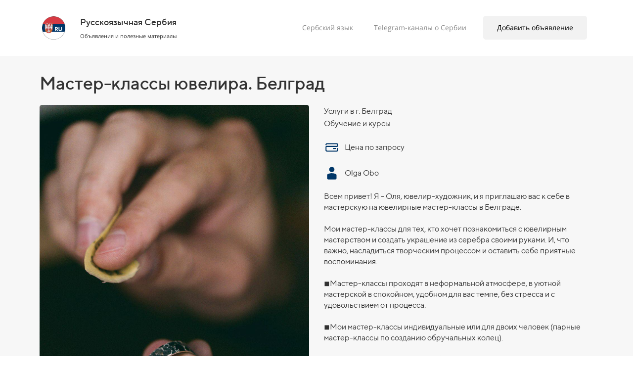

--- FILE ---
content_type: text/html; charset=UTF-8
request_url: https://serbiainrussian.info/ad?id=257
body_size: 17122
content:
<!DOCTYPE html>

<html lang="ru">

<head>

    
    <!-- PLUGINS -->
    



<script type="text/javascript">!function(){var t=document.createElement("script");t.type="text/javascript",t.async=!0,t.src="https://vk.com/js/api/openapi.js?162",t.onload=function(){VK.Retargeting.Init("VK-RTRG-1326765-3YTeH"),VK.Retargeting.Hit()},document.head.appendChild(t)}();</script>
<!-- Google Analytics --><script>
(function(i,s,o,g,r,a,m){i['GoogleAnalyticsObject']=r;i[r]=i[r]||function(){
(i[r].q=i[r].q||[]).push(arguments)},i[r].l=1*new Date();a=s.createElement(o),
m=s.getElementsByTagName(o)[0];a.async=1;a.src=g;m.parentNode.insertBefore(a,m)
})(window,document,'script','https://www.google-analytics.com/analytics.js','ga');
ga('create', 'UA-224725801-1', 'auto');
ga('send', 'pageview');
</script><!-- End Google Analytics -->



    <meta http-equiv="X-UA-Compatible" content="IE=edge">
    <meta charset="utf-8">
    <meta name="generator" content="Creatium International">

    <title>Мастер-классы ювелира. Белград</title>

    <meta name="description" content="Всем привет! Я - Оля, ювелир-художник, и я приглашаю вас к себе в мастерскую на ювелирные мастер-классы в Белграде. 
 
Мои мастер-классы для тех, кто хочет познакомиться с ювелирным мастерством и создать украшение из серебра своими руками. И, что важно, насладиться творческим процессом и оставить себе приятные воспоминания.

◾️Мастер-классы проходят в неформальной атмосфере, в уютной мастерской в спокойном, удобном для вас темпе, без стресса и с удовольствием от процесса.

◾️Мои мастер-классы индивидуальные или для двоих человек (парные мастер-классы по созданию обручальных колец).

◾️По итогу мастер-класса у вас будет готовое украшение и комплект фотографий с запечатленным процессом создания на память.

◾️Я предлагаю несколько гибких программ для мастер-классов: 

💍Простое кольцо из серебра
💍Кольцо из серебра с деталью
💍Серьги с жемчугом
💍Серьги в технике выпиловки
💍Парный мастер-класс по созданию простых обручальных колец
💍Кольцо или кулон с камнем

✉️Вышлю подробности программ, условия и стоимость вам по запросу на электронную почту.

📱Для запроса напишите мне в Instagram или в Telegram. 

🐈&zwj;⬛Ах да, у меня в мастерской живут две дружелюбных кошечки. 🖤"><meta property="og:title" content="Мастер-классы ювелира. Белград"><meta property="og:description" content="Всем привет! Я - Оля, ювелир-художник, и я приглашаю вас к себе в мастерскую на ювелирные мастер-классы в Белграде. 
 
Мои мастер-классы для тех, кто хочет познакомиться с ювелирным мастерством и создать украшение из серебра своими руками. И, что важно, насладиться творческим процессом и оставить себе приятные воспоминания.

◾️Мастер-классы проходят в неформальной атмосфере, в уютной мастерской в спокойном, удобном для вас темпе, без стресса и с удовольствием от процесса.

◾️Мои мастер-классы индивидуальные или для двоих человек (парные мастер-классы по созданию обручальных колец).

◾️По итогу мастер-класса у вас будет готовое украшение и комплект фотографий с запечатленным процессом создания на память.

◾️Я предлагаю несколько гибких программ для мастер-классов: 

💍Простое кольцо из серебра
💍Кольцо из серебра с деталью
💍Серьги с жемчугом
💍Серьги в технике выпиловки
💍Парный мастер-класс по созданию простых обручальных колец
💍Кольцо или кулон с камнем

✉️Вышлю подробности программ, условия и стоимость вам по запросу на электронную почту.

📱Для запроса напишите мне в Instagram или в Telegram. 

🐈&zwj;⬛Ах да, у меня в мастерской живут две дружелюбных кошечки. 🖤"><meta property="og:image" content="https://img2.creatium.app/d1/86/d8/a958764a7b8db1d6096afce5e4daeba3b1/photo_2023_02_07_16_34_44.jpg"><link rel="canonical" href="https://serbiainrussian.info/ad?id=257">
            <meta name="viewport" content="width=device-width, initial-scale=1.0">
    
    
    
<!--[if IE]><link rel="shortcut icon" href="https://img2.creatium.app/plp/i.1.creatium.io/c8/bd/60/c691e8e1a2ca2c02c14da2fa9a99d7bba0/32x32/sir_round.png"><![endif]-->
<link rel="apple-touch-icon-precomposed" href="https://img2.creatium.app/plp/i.1.creatium.io/c8/bd/60/c691e8e1a2ca2c02c14da2fa9a99d7bba0/180x180/sir_round.png">
<link rel="icon" href="https://img2.creatium.app/plp/i.1.creatium.io/c8/bd/60/c691e8e1a2ca2c02c14da2fa9a99d7bba0/196x196/sir_round.png">
                <script>
                window.creatium = {"creatium":true,"visit_id":null,"site_id":124317,"page_id":787674,"content_id":768489,"lang":"ru","time":1769613649,"screens":"screens-xs-md-lg","animations":[],"cookies":{"alert":0,"message":""},"integrations":[],"misc":{"cdn_host":"img2.creatium.app"},"allow_cookies":true,"site_options":{"captcha_signup":false,"captcha_orders":false,"member_allow_signup":true,"member_allow_auth":true},"member":{"id":0},"async":{"js":["\/app\/4.1\/delivery-builder?action=async&key=874e0213c959ef27482a852dbc529596","\/assets\/4.1\/vendors-async.js?v=1648646076"],"css":["\/assets\/4.1\/vendors-async.css?v=1648646076","\/assets\/4.1\/hovercss-async.css?v=1648646076"],"js_adaptive_sections":"\/app\/4.1\/delivery-builder?action=adaptive-sections&key=874e0213c959ef27482a852dbc529596"},"device":"other","mini":false,"scroll":{"snapping":false}};
                window.cr = window.creatium;
                window.plp = window.creatium;
                window.error_handler = function (e, fn_id) {
                    window.console && console.log && console.log(fn_id);
                    window['error_handler_' + fn_id] && eval(window['error_handler_' + fn_id]);
                    window.console && console.error && console.error(e.message);
                };
                    cr.api = function (v, cb) { cr.api.queue.push([v, cb]) };
    cr.api.queue = [];
    cr.layout = {"top":0,"left":0};
            </script>
    <!-- CORE -->
    <link type="text/css" rel="stylesheet" href="/assets/4.1/vendors.css?v=1648646076"><link type="text/css" rel="stylesheet" href="/assets/4.1/default.css?v=1719080307"><link type="text/css" rel="stylesheet" href="/assets/4.1/nodes.css?v=1648646076">    <script defer type="text/javascript" src="/assets/4.1/vendors.js?v=1648646076"></script><script defer type="text/javascript" src="/assets/4.1/default.js?v=1719080307"></script><script defer type="text/javascript" src="/assets/4.1/nodes.js?v=1648646076"></script><link rel="preload" href="/assets/4.1/vendors-sync.js?v=1648646076" as="script">
            <style> 
.node.css1 > .wrapper1 { background-color: white }
.node.css1  { color: #333 }
.node.css1  > .padding_top { padding-top: 10px }
.screen-xs .node.css1  > .padding_top { padding-top: 5px!important }
.node.css1  > .padding_bottom { padding-bottom: 10px }
.screen-xs .node.css1  > .padding_bottom { padding-bottom: 5px!important }
.node.css1 a { color: rgb(25, 100, 230) }
.node.css2  { color: #333; padding-top: 5px; padding-bottom: 5px; padding-left: 5px; padding-right: 5px }
.node.css2 a { color: rgb(25, 100, 230) }
.node.css3  { color: #333; padding-top: 0px; padding-bottom: 0px; padding-left: 5px; padding-right: 5px }
.node.css3 a { color: rgb(25, 100, 230) }
.node.css4  { color: #333; padding-top: 10px; padding-bottom: 10px; padding-left: 5px; padding-right: 5px }
.node.css4 a { color: rgb(25, 100, 230) }
.btn.css5 { text-align: center } .btn.css5 { background-color: rgba(22, 102, 241, 0);border-top-left-radius: 0px;border-top-right-radius: 0px;border-bottom-right-radius: 0px;border-bottom-left-radius: 0px;border-style: solid;border-top-width: 0px;border-bottom-width: 0px;border-left-width: 0px;border-right-width: 0px;border-color: rgb(12, 80, 198);padding-top: 8px;padding-bottom: 8px;font-size: 14px;color: rgb(0, 0, 0)!important; } .btn.css5:hover, .btn.css5.hover { background-color: rgba(13, 90, 223, 0);border-color: rgb(10, 64, 159);color: rgb(0, 0, 0)!important; } .btn.css5:active, .btn.css5.active { background-color: rgba(12, 81, 201, 0);border-color: rgb(11, 72, 179);color: rgb(0, 0, 0)!important; } .btn.css5:before {  } .btn.css5:active:before, .btn.css5.active:before { background-color: rgba(12, 81, 201, 0); }
.node.css6  { color: #333; padding-top: 5px; padding-bottom: 0px; padding-left: 5px; padding-right: 5px }
.node.css6 a { color: rgb(25, 100, 230) }
.textable.css7  { text-align: left; font-family: "TTNorms Medium"; font-size: 18px; line-height: 1.6; letter-spacing: 0em; opacity: 1 }
.textable.css8  { text-align: left; font-family: "Open Sans"; font-size: 11px; line-height: 1.6; letter-spacing: 0em; opacity: 1 }
.btn.css9 { text-align: center } .btn.css9 { background-color: rgba(14, 126, 227, 0);border-top-left-radius: 15px;border-top-right-radius: 15px;border-bottom-right-radius: 15px;border-bottom-left-radius: 15px;border-style: solid;border-top-width: 0px;border-bottom-width: 0px;border-left-width: 0px;border-right-width: 0px;border-color: rgb(138, 138, 138);padding-top: 6px;padding-bottom: 6px;font-size: 14px;color: rgb(138, 138, 138)!important; } .btn.css9:hover, .btn.css9.hover { background-color: rgba(14, 126, 227, 0);border-color: rgb(138, 138, 138);color: rgb(22, 102, 241)!important; } .btn.css9:active, .btn.css9.active { background-color: rgba(12, 113, 204, 0);border-color: rgb(138, 138, 138);color: rgb(12, 80, 198)!important; } .btn.css9:before {  } .btn.css9:active:before, .btn.css9.active:before { background-color: rgba(12, 113, 204, 0); }
.btn.css10 { text-align: center } .btn.css10 { background-color: rgb(242, 242, 242);border-top-left-radius: 5px;border-top-right-radius: 5px;border-bottom-right-radius: 5px;border-bottom-left-radius: 5px;border-style: solid;border-top-width: 1px;border-bottom-width: 1px;border-left-width: 1px;border-right-width: 1px;border-color: rgb(242, 242, 242);padding-top: 13px;padding-bottom: 13px;font-size: 14px;color: rgb(0, 0, 0)!important; } .btn.css10:hover, .btn.css10.hover { background-color: rgb(218, 218, 218);border-color: rgb(218, 218, 218);color: rgb(0, 0, 0)!important; } .btn.css10:active, .btn.css10.active { background-color: rgb(218, 218, 218);border-color: rgb(174, 174, 174);color: rgb(0, 0, 0)!important; } .btn.css10:before {  } .btn.css10:active:before, .btn.css10.active:before { background-color: rgb(218, 218, 218); }
.metahtml.css11 .hamburger1 {
  position: relative;
}

.metahtml.css11 .hamburger1-header {
  display: flex;
  align-items: center;
  width: 100%;
}

.metahtml.css11 .hamburger1-altmenu {
  flex-grow: 1;
  order: 1;
}

.metahtml.css11 .hamburger1-toggle {
  width: 30px;
  height: 18px;
  flex: 0 0 30px;
  margin: 5px;
  cursor: pointer;
  margin-top: 0;
  order: 2;
  position: relative;
}

.metahtml.css11 .hamburger1-toggle span {
  display: block;
  position: absolute;
  height: 5px;
  width: 100%;
  background: rgb(22, 102, 241);
  border-radius: 9px;
  opacity: 1;
  left: 0;
  -webkit-transform: rotate(0deg);
  -moz-transform: rotate(0deg);
  -o-transform: rotate(0deg);
  transform: rotate(0deg);
  -webkit-transition: .3s ease-in-out;
  -moz-transition: .3s ease-in-out;
  -o-transition: .3s ease-in-out;
  transition: .3s ease-in-out;
}

.metahtml.css11 .hamburger1-toggle span:nth-child(1) {
  top: 0px;
}

.metahtml.css11 .hamburger1-toggle span:nth-child(2),
.metahtml.css11 .hamburger1-toggle span:nth-child(3) {
  top: 9px;
}

.metahtml.css11 .hamburger1-toggle span:nth-child(4) {
  top: 18px;
}

.metahtml.css11 .hamburger1-toggle.is-expanded span:nth-child(1) {
  top: 9px;
  width: 0%;
  left: 50%;
  opacity: 0;
}

.metahtml.css11 .hamburger1-toggle.is-expanded span:nth-child(2) {
  -webkit-transform: rotate(45deg);
  -moz-transform: rotate(45deg);
  -o-transform: rotate(45deg);
  transform: rotate(45deg);
}

.metahtml.css11 .hamburger1-toggle.is-expanded span:nth-child(3) {
  -webkit-transform: rotate(-45deg);
  -moz-transform: rotate(-45deg);
  -o-transform: rotate(-45deg);
  transform: rotate(-45deg);
}

.metahtml.css11 .hamburger1-toggle.is-expanded span:nth-child(4) {
  top: 9px;
  width: 0%;
  left: 50%;
  opacity: 0;
}
.textable.css12  { text-align: left; font-family: "Open Sans"; font-size: 20px; line-height: 1.2; letter-spacing: 0em; opacity: 1 }
.screen-xs .textable.css12  { font-size: 16px!important }
.textable.css13  { text-align: left; font-family: "Open Sans"; font-size: 16px; line-height: 1.6; letter-spacing: 0em; opacity: 0.75 }
.screen-xs .textable.css13  { font-size: 10px!important; opacity: 0.8!important }
.node.css14 > .wrapper1 { background-color: white }
.node.css14  { color: #333 }
.node.css14  > .padding_top { padding-top: 0px }
.node.css14  > .padding_bottom { padding-bottom: 0px }
.node.css14 a { color: rgb(25, 132, 230) }
.metahtml.css15 .goup {
  display: none;
  position: fixed;
  left: 0px;
  bottom: 0px;
}

.metahtml.css15 .goup {
  opacity: 1;
}

.metahtml.css15 .goup:hover {
  opacity: 1;
}

.metahtml.css15 .only-for-editor+.goup {
  display: block;
  position: absolute;
  border: 1px dashed silver;
  min-height: 30px;
  min-width: 30px;
  z-index: 50;
}
.node.css16  { color: #333; padding-top: 0px; padding-bottom: 0px; padding-left: 0px; padding-right: 0px }
.node.css16 a { color: rgb(25, 132, 230) }
.btn.css17 { text-align: center } .btn.css17 { background-color: rgb(0, 157, 224);border-top-left-radius: 0px;border-top-right-radius: 0px;border-bottom-right-radius: 0px;border-bottom-left-radius: 0px;border-style: solid;border-top-width: 0px;border-bottom-width: 0px;border-left-width: 0px;border-right-width: 0px;border-color: rgb(0, 126, 179);padding-top: 15px;padding-bottom: 15px;font-size: 14px;color: rgb(255, 255, 255)!important; } .btn.css17:hover, .btn.css17.hover { background-color: rgb(0, 141, 202);border-color: rgb(0, 100, 143);color: rgb(255, 255, 255)!important; } .btn.css17:active, .btn.css17.active { background-color: rgb(0, 127, 181);border-color: rgb(0, 113, 161);color: rgb(255, 255, 255)!important; } .btn.css17:before {  } .btn.css17:active:before, .btn.css17.active:before { background-color: rgb(0, 127, 181); }.btn.css17 .fas { font-size: 18px;margin-right: 7px; }
.node.css18 > .wrapper1 { background-color: rgb(247, 247, 247) }
.node.css18  { color: #333 }
.node.css18  > .padding_top { padding-top: 30px }
.node.css18  > .padding_bottom { padding-bottom: 50px }
.node.css18 a { color: rgb(230, 25, 25) }
.node.css19  { color: #333; padding-top: 5px; padding-bottom: 5px; padding-left: 10px; padding-right: 5px }
.node.css19 a { color: rgb(230, 25, 25) }
.textable.css20  { text-align: left; font-family: "TTNorms Medium"; font-size: 36px; line-height: 1.1; letter-spacing: 0em; opacity: 1 }
.screen-xs .textable.css20  { text-align: left!important; font-size: 38px!important }
.node.css21  { color: #333; padding-top: 10px; padding-bottom: 10px; padding-left: 5px; padding-right: 5px }
.node.css21 a { color: rgb(230, 25, 25) }
.node.css22 img { width: calc(1 * var(--width)) }
.node.css22 .bgnormal { text-align: left }
.textable.css23  { text-align: left; font-family: "TTNorms Regular"; font-size: 16px; line-height: 1.6; letter-spacing: 0em; opacity: 1 }
.svgicon.css24 .cls-1{fill:rgb(0, 54, 105);}
.svgicon.css25 .cls-1{fill:rgb(0, 55, 105);}
.textable.css26  { text-align: left; font-family: "TTNorms Regular"; font-size: 16px; line-height: 1.4; letter-spacing: 0em; opacity: 1 }
.screen-xs .textable.css26  { text-align: left!important }
.node.css27  { color: #333; padding-top: 10px; padding-bottom: 0px; padding-left: 5px; padding-right: 5px }
.node.css27 a { color: rgb(230, 25, 25) }
.node.css28  { color: #333; padding-top: 10px; padding-bottom: 10px; padding-left: 5px; padding-right: 15px }
.node.css28 a { color: rgb(230, 25, 25) }
.node.css29 > .wrapper1 { background-position: center center; background-size: cover; background-repeat: no-repeat }
.node.css29 > .wrapper1 > .wrapper2 { background-color: rgba(0,0,0,0) }
.node.css29  { color: #FFF; padding-top: 5px; padding-bottom: 5px; padding-left: 5px; padding-right: 5px }
.node.css29 a { color: rgb(230, 25, 25) }
.btn.css30 { text-align: left } .btn.css30 { background-color: rgba(255, 255, 255, 0);border-top-left-radius: 0px;border-top-right-radius: 0px;border-bottom-right-radius: 0px;border-bottom-left-radius: 0px;border-style: solid;border-top-width: 0px;border-bottom-width: 0px;border-left-width: 0px;border-right-width: 0px;border-color: rgb(255, 255, 255);padding-top: 20px;padding-bottom: 20px;font-size: 14px;color: rgb(0, 0, 0)!important; } .btn.css30:hover, .btn.css30.hover { background-color: rgba(0, 0, 0, 0);border-color: rgb(0, 0, 0);color: rgb(0, 0, 0)!important; } .btn.css30:active, .btn.css30.active { background-color: rgba(0, 0, 0, 0);border-color: rgb(0, 0, 0);color: rgb(0, 0, 0)!important; } .btn.css30:before {  } .btn.css30:active:before, .btn.css30.active:before { background-color: rgba(0, 0, 0, 0); }
.node.css31 > .wrapper1 { background-position: center center; background-size: cover; background-repeat: repeat }
.node.css31 > .wrapper1 > .wrapper2 { background-color: rgba(0,0,0,0) }
.node.css31  { color: #FFF; padding-top: 5px; padding-bottom: 5px; padding-left: 5px; padding-right: 5px }
.node.css31 a { color: rgb(230, 25, 25) }
.btn.css32 { text-align: center } .btn.css32 { background-color: rgb(0, 55, 105);border-top-left-radius: 5px;border-top-right-radius: 5px;border-bottom-right-radius: 5px;border-bottom-left-radius: 5px;border-style: solid;border-top-width: 0px;border-bottom-width: 0px;border-left-width: 0px;border-right-width: 0px;border-color: rgb(0, 44, 84);padding-top: 6px;padding-bottom: 6px;font-size: 14px;color: rgb(255, 255, 255)!important; } .btn.css32:hover, .btn.css32.hover { background-color: rgb(0, 49, 94);border-color: rgb(0, 35, 67);color: rgb(255, 255, 255)!important; } .btn.css32:active, .btn.css32.active { background-color: rgb(0, 45, 85);border-color: rgb(0, 40, 76);color: rgb(255, 255, 255)!important; } .btn.css32:before {  } .btn.css32:active:before, .btn.css32.active:before { background-color: rgb(0, 45, 85); }
.node.css33  { color: #333; padding-top: 30px; padding-bottom: 10px; padding-left: 5px; padding-right: 5px }
.node.css33 a { color: rgb(230, 25, 25) }
.textable.css34  { text-align: left; font-family: "TTNorms Regular"; font-size: 14px; line-height: 1.7; letter-spacing: 0em; opacity: 1 }
.node.css35  { color: #333; padding-top: 10px; padding-bottom: 10px; padding-left: 0px; padding-right: 10px }
.node.css35 a { color: rgb(230, 25, 25) }
.btn.css36 { text-align: center } .btn.css36 { background-color: rgba(255, 255, 255, 0);border-top-left-radius: 5px;border-top-right-radius: 5px;border-bottom-right-radius: 5px;border-bottom-left-radius: 5px;border-style: solid;border-top-width: 1px;border-bottom-width: 1px;border-left-width: 1px;border-right-width: 1px;border-color: rgb(204, 204, 204);padding-top: 6px;padding-bottom: 6px;font-size: 14px;color: rgb(0, 0, 0)!important; } .btn.css36:hover, .btn.css36.hover { background-color: rgb(230, 230, 230);border-color: rgb(163, 163, 163);color: rgb(0, 0, 0)!important; } .btn.css36:active, .btn.css36.active { background-color: rgb(207, 207, 207);border-color: rgb(184, 184, 184);color: rgb(0, 0, 0)!important; } .btn.css36:before {  } .btn.css36:active:before, .btn.css36.active:before { background-color: rgb(207, 207, 207); }
.modal.css37 .modal-dialog { width: 400px }
.metahtml.css38 .modal4-root {
  border-radius: 6px;
  box-shadow: 0 3px 9px rgba(0, 0, 0, 0.5);
  opacity: 0;
  transform: scale(1.1);
  transition: 300ms all ease-out;
}

.metahtml.css38 .modal4-root.is-active {
  opacity: 1;
  transform: scale(1);
}

.metahtml.css38 .modal4-root.is-hiding {
  opacity: 0;
  transform: scale(0.9);
}

.metahtml.css38 .modal4-panel1 {
  padding: 15px;
  background-color: rgb(0, 55, 105);
  border-top-left-radius: 6px;
  border-top-right-radius: 6px;
}

.metahtml.css38 .modal4-panel2 {
  padding: 15px;
  background-color: rgb(255, 255, 255);
  border-bottom-left-radius: 6px;
  border-bottom-right-radius: 6px;
}

.metahtml.css38 .modal4-close {
  cursor: pointer;
  background-color: white;
  border: 2px solid black;
  border-radius: 100px;
  position: absolute;
  width: 30px;
  height: 30px;
  padding: 0;
  top: -10px;
  right: -10px;
  transition: transform 200ms;
}

.metahtml.css38 .modal4-close-h,
.metahtml.css38 .modal4-close-v {
  background-color: black;
  display: block;
  width: 16px;
  height: 2px;
  position: absolute;
  left: 50%;
  top: 50%;
}

.metahtml.css38 .modal4-close-h {
  transform: translate(-50%, -50%) rotate(135deg);
}

.metahtml.css38 .modal4-close-v {
  transform: translate(-50%, -50%) rotate(45deg);
}

.metahtml.css38 .modal4-close:hover {
  transform: scale(1.1);
}
.node.css39  { color: #FFF; padding-top: 5px; padding-bottom: 5px; padding-left: 5px; padding-right: 5px }
.node.css39 a { color: rgb(230, 25, 25) }
.textable.css40  { text-align: center; font-family: "TTNorms Medium"; font-size: 28px; line-height: 1.1; letter-spacing: 0.028571428571428574em; opacity: 1 }
.screen-xs .textable.css40  { text-align: center!important }
.textable.css41  { text-align: center; font-family: "TTNorms Regular"; font-size: 16px; line-height: 1.4; letter-spacing: 0em; opacity: 0.65 }
.screen-xs .textable.css41  { text-align: center!important }
.node.css42  { color: #333; padding-top: 5px; padding-bottom: 5px; padding-left: 5px; padding-right: 5px }
.node.css42 a { color: rgb(230, 25, 25) }
.metahtml.css43 .form1-cover {
  padding: 10px 5px;
  background-color: transparent;
  border-color: rgb(0, 55, 105);
  border-style: none;
  border-width: 2px;
  border-radius: 5px;
  box-shadow: 0 0px 0px 0px rgba(0, 0, 0, 0.1);
}
.node.css44  { color: #333; padding-top: 5px; padding-bottom: 5px; padding-left: 10px; padding-right: 10px }
.node.css44 a { color: rgb(230, 25, 25) }
.metahtml.css45 [cr-field] {
  padding-bottom: 14px;
  font-size: 14px;
  font-family: TTNorms Regular;
}

.metahtml.css45 .name {
  font-weight: normal;
  font-family: TTNorms Regular;
  opacity: 0.8;
  margin-bottom: 6.5px;
  font-size: 13px;
  word-wrap: break-word;
  text-transform: uppercase;;
  letter-spacing: 0.1em;;
}

.metahtml.css45 .form-control {
  height: auto;
  line-height: 1.2;
  box-shadow: none;
  position: relative;
  background-color: rgb(255, 255, 255);
  color: rgba(0, 0, 0, 0.5);
  border: 1px solid rgba(0, 0, 0, 0.1);
  border-radius: 0px;
  padding: 12px 9.6px;
  font-size: 14px;
  cursor: initial;
}

.metahtml.css45 .form-control:focus,
.metahtml.css45 .form-control:focus-within {
  border-color: rgb(0, 55, 105);
  background-color: rgb(252, 252, 252);
}

.metahtml.css45 .form-control + .form-control {
  margin-top: 10px;
}

.metahtml.css45 label {
  font-weight: normal;
  display: block;
  cursor: pointer;
}

.metahtml.css45 textarea {
  resize: vertical;
}

.metahtml.css45 .checkbox {
  width: 22px;
  height: 22px;
  padding: 0;
  margin: 0 5.5px 0 0;
  line-height: 0;
  min-height: auto;
  display: inline-block;
  vertical-align: middle;
  background: white;
  border: 2px solid rgba(0, 0, 0, 0.25);
  position: relative;
  transition: 300ms all;
  border-radius: 2px;
}

.metahtml.css45 .checkbox svg {
  width: 100%;
  opacity: 0;
  transform: scale(0);
  transition: 300ms all;
}

.metahtml.css45 input:hover ~ .checkbox,
.metahtml.css45 input:focus ~ .checkbox {
  border-color: rgb(53, 159, 255);
}

.metahtml.css45 input:checked ~ .checkbox {
  border-color: rgb(0, 49, 94);
  background-color: rgb(0, 55, 105);
}

.metahtml.css45 input:active ~ .checkbox {
  box-shadow: inset 0 0 5px rgba(0, 0, 0, 0.15);
}

.metahtml.css45 input:checked ~ .checkbox svg {
  opacity: 1;
  transform: scale(1);
}

.metahtml.css45 .radio {
  margin: 0;
  margin: 0 5.5px 0 0;
  padding: 0;
  line-height: 0;
  width: 22px;
  height: 22px;
  min-height: auto;
  display: inline-block;
  vertical-align: middle;
  background: white;
  border: 2px solid rgba(0, 0, 0, 0.25);
  position: relative;
  transition: 300ms all;
  border-radius: 100px;
}

.metahtml.css45 .radio:before {
  position: absolute;
  left: 0;
  width: 100%;
  top: 0;
  height: 100%;
  content: '';
  display: block;
  background-color: white;
  border-radius: 100px;
  opacity: 0;
  transform: scale(0);
  transition: 300ms all;
}

.metahtml.css45 input:hover ~ .radio,
.metahtml.css45 input:focus ~ .radio {
  border-color: rgb(53, 159, 255);
}

.metahtml.css45 input:active ~ .radio {
  box-shadow: inset 0 0 5px rgba(0, 0, 0, 0.15);
}

.metahtml.css45 input:checked ~ .radio {
  border-color: rgb(0, 49, 94);
  background-color: rgb(0, 55, 105);
}

.metahtml.css45 input:checked ~ .radio:before {
  opacity: 1;
  transform: scale(0.5);
}

.metahtml.css45 [cr-field="checkbox-list"] span {
  vertical-align: middle;
}

.metahtml.css45 [cr-field="checkbox-list"] input {
  position: absolute;
  width: 0;
  height: 0;
  opacity: 0;
  overflow: hidden;
}

.metahtml.css45 [cr-field="checkbox-list"] label + label {
  margin-top: 7.333333333333333px;
}

.metahtml.css45 [cr-field="checkbox-visual"] {
  overflow: hidden;
}

.metahtml.css45 [cr-field="checkbox-visual"] .items {
  display: flex;
  flex-wrap: wrap;
  margin-bottom: -20px;
  justify-content: space-between;
}

.metahtml.css45 [cr-field="checkbox-visual"] .item {
  display: inline-block;
  vertical-align: top;
  text-align: center;
  margin-bottom: 20px;
  width: 30%;
}

.metahtml.css45 [cr-field="checkbox-visual"] label {
  position: relative;
}

.metahtml.css45 [cr-field="checkbox-visual"] .bgimage {
  background-size: cover;
  display: inline-block;
  background-position: center;
  border-radius: 50px;
  overflow: hidden;
  position: relative;
  width: 100%;
  padding-top: 100%;
}

.metahtml.css45 [cr-field="checkbox-visual"] input {
  position: absolute;
  width: 0;
  height: 0;
  opacity: 0;
}

.metahtml.css45 [cr-field="checkbox-visual"] .tick {
  position: absolute;
  left: 0;
  top: 0;
  width: 100%;
  height: 100%;
  background-color: rgba(0, 55, 105, 0.75);
  transition: all 300ms;
  opacity: 0;
}

.metahtml.css45 [cr-field="checkbox-visual"] .tick svg {
  opacity: 0;
  transition: all 300ms;
  max-width: 26px;
  position: absolute;
  left: 50%;
  top: 50%;
  transform: translate(-50%, -50%);
}

.metahtml.css45 [cr-field="checkbox-visual"] .subname {
  margin: 7px 0;
  word-wrap: break-word;
}

.metahtml.css45 [cr-field="checkbox-visual"] input:hover ~ .bgimage .tick,
.metahtml.css45 [cr-field="checkbox-visual"] input:focus ~ .bgimage .tick {
  opacity: 0.5;
}

.metahtml.css45 [cr-field="checkbox-visual"] input:checked ~ .bgimage .tick,
.metahtml.css45 [cr-field="checkbox-visual"] input:checked ~ .bgimage .tick svg {
  opacity: 1;
}

.metahtml.css45 [cr-field="checkbox-input"] span {
  vertical-align: middle;
}

.metahtml.css45 [cr-field="checkbox-input"] input {
  position: absolute;
  width: 0;
  height: 0;
  opacity: 0;
  overflow: hidden;
}

.metahtml.css45 [cr-field="radio-list"] span {
  vertical-align: middle;
}

.metahtml.css45 [cr-field="radio-list"] input {
  position: absolute;
  width: 0;
  height: 0;
  opacity: 0;
  overflow: hidden;
}

.metahtml.css45 [cr-field="radio-list"] label + label {
  margin-top: 7.333333333333333px;
}

.metahtml.css45 [cr-field="radio-visual"] {
  overflow: hidden;
}

.metahtml.css45 [cr-field="radio-visual"] .items {
  display: flex;
  flex-wrap: wrap;
  margin-bottom: -20px;
  justify-content: space-between;
}

.metahtml.css45 [cr-field="radio-visual"] .item {
  display: inline-block;
  vertical-align: top;
  text-align: center;
  margin-bottom: 20px;
  width: 30%;
}

.metahtml.css45 [cr-field="radio-visual"] label {
  position: relative;
}

.metahtml.css45 [cr-field="radio-visual"] .bgimage {
  background-size: cover;
  display: inline-block;
  background-position: center;
  border-radius: 50px;
  overflow: hidden;
  position: relative;
  width: 100%;
  padding-top: 100%;
}

.metahtml.css45 [cr-field="radio-visual"] input {
  position: absolute;
  width: 0;
  height: 0;
  opacity: 0;
}

.metahtml.css45 [cr-field="radio-visual"] .tick {
  position: absolute;
  left: 0;
  top: 0;
  width: 100%;
  height: 100%;
  background-color: rgba(0, 55, 105, 0.75);
  transition: all 300ms;
  opacity: 0;
}

.metahtml.css45 [cr-field="radio-visual"] .tick svg {
  opacity: 0;
  transition: all 300ms;
  max-width: 26px;
  position: absolute;
  left: 50%;
  top: 50%;
  transform: translate(-50%, -50%);
}

.metahtml.css45 [cr-field="radio-visual"] .subname {
  margin: 7px 0;
  word-wrap: break-word;
}

.metahtml.css45 [cr-field="radio-visual"] input:hover ~ .bgimage .tick {
  opacity: 0.5;
}

.metahtml.css45 [cr-field="radio-visual"] input:checked ~ .bgimage .tick,
.metahtml.css45 [cr-field="radio-visual"] input:checked ~ .bgimage .tick svg {
  opacity: 1;
}

.metahtml.css45 [cr-field="select-menu"] select {
  position: absolute;
  top: 0;
  left: 0;
  width: 100%;
  height: 100%;
  opacity: 0;
  cursor: pointer;
  z-index: 1;
  color: black;
}

.metahtml.css45 [cr-field="select-menu"] .fa {
  font-size: 20px;
  line-height: 0;
  opacity: 0.5;
  vertical-align: middle;
}

.metahtml.css45 [cr-field="select-menu"] .flexgrid {
  display: flex;
  align-items: center;
}

.metahtml.css45 [cr-field="select-menu"] .flexgrid .left {
  flex-grow: 1;
  min-width: 50%;
  word-wrap: break-word;
}

.metahtml.css45 [cr-field="file"] svg {
  width: 20px;
  height: 20px;
  vertical-align: middle;
  margin-top: -5px;
  margin-bottom: -5px;
}

.metahtml.css45 [cr-field="file"] span {
  display: inline-block;
  vertical-align: middle;
  line-height: 1;
}

.metahtml.css45 [cr-field="file"] input {
  position: absolute;
  top: 0;
  left: 0;
  width: 100%;
  height: 100%;
  opacity: 0;
  cursor: pointer;
  z-index: 0;
}

.metahtml.css45 [cr-field="file"] .clean {
  float: right;
  opacity: 0.5;
  cursor: pointer;
  position: relative;
  z-index: 1;
}

.metahtml.css45 [cr-field="file"] .clean:hover {
  opacity: 1;
}

.metahtml.css45 [cr-field="file"] .flexgrid {
  display: flex;
  align-items: center;
}

.metahtml.css45 [cr-field="file"] .flexgrid .center {
  flex-grow: 1;
  min-width: 50%;
  word-wrap: break-word;
}

.metahtml.css45 [cr-field="result"] .flexgrid.align-sides {
  display: flex;
  align-items: center;
}

.metahtml.css45 [cr-field="result"] .flexgrid.align-sides .left .name {
  margin-bottom: 0;
}

.metahtml.css45 [cr-field="result"] .flexgrid.align-center .left {
  text-align: center;
}

.metahtml.css45 [cr-field="result"] .flexgrid.align-right .left {
  text-align: right;
}

.metahtml.css45 [cr-field="result"] .flexgrid .right {
  flex-grow: 1;
  min-width: 25%;
  word-wrap: break-word;
  text-align: right;
  font-size: 120%;
}

.metahtml.css45 [cr-field="result"] .flexgrid.align-left .right {
  text-align: left;
}

.metahtml.css45 [cr-field="result"] .flexgrid.align-center .right {
  text-align: center;
}

.metahtml.css45 [cr-field="result"] .flexgrid.align-right .right {
  text-align: right;
}

.metahtml.css45 [cr-field="privacy-button"] .open {
  text-align: center;
  opacity: 0.5;
  font-size: 80%;
  cursor: pointer;
}

.metahtml.css45 [cr-field="privacy-button"] .open a {
  color: inherit;
  text-decoration: none;
}

.metahtml.css45 [cr-field="privacy-checkbox"] {
  font-size: 80%;
}

.metahtml.css45 [cr-field="privacy-checkbox"] span {
  vertical-align: middle;
}

.metahtml.css45 [cr-field="privacy-checkbox"] a {
  vertical-align: middle;
  text-decoration: none;
  border-bottom-width: 1px;
  border-bottom-style: dashed;
  color: inherit;
  cursor: pointer;
}

.metahtml.css45 [cr-field="privacy-checkbox"] input {
  position: absolute;
  width: 0;
  height: 0;
  opacity: 0;
  overflow: hidden;
}

.metahtml.css45 [cr-field="privacy-text"] {
  font-size: 80%;
  text-align: center;
}

.metahtml.css45 [cr-field="privacy-text"] a {
  text-decoration: none;
  border-bottom-width: 1px;
  border-bottom-style: dashed;
  color: inherit;
  cursor: pointer;
}

.metahtml.css45 [cr-field="hidden"] {
  opacity: 0.25;
}
.btn.css46 { text-align: center } .btn.css46 { background-color: rgb(0, 55, 105);border-top-left-radius: 0px;border-top-right-radius: 0px;border-bottom-right-radius: 0px;border-bottom-left-radius: 0px;border-style: solid;border-top-width: 0px;border-bottom-width: 0px;border-left-width: 0px;border-right-width: 0px;border-color: rgb(0, 44, 84);padding-top: 14px;padding-bottom: 14px;font-size: 16px;color: rgb(255, 255, 255)!important; } .btn.css46:hover, .btn.css46.hover { background-color: rgb(0, 49, 94);border-color: rgb(0, 35, 67);color: rgb(255, 255, 255)!important; } .btn.css46:active, .btn.css46.active { background-color: rgb(0, 45, 85);border-color: rgb(0, 40, 76);color: rgb(255, 255, 255)!important; } .btn.css46:before {  } .btn.css46:active:before, .btn.css46.active:before { background-color: rgb(0, 45, 85); }
.node.css47 > .wrapper1 { background-color: white }
.node.css47  { color: #333 }
.node.css47  > .padding_top { padding-top: 30px }
.node.css47  > .padding_bottom { padding-bottom: 30px }
.node.css47 a { color: rgb(25, 100, 230) }
.node.css48  { color: #333; padding-top: 10px; padding-bottom: 10px; padding-left: 0px; padding-right: 0px }
.node.css48 a { color: rgb(25, 100, 230) }
.btn.css49 { text-align: center } .btn.css49 { background-color: rgba(51, 51, 51, 0);border-top-left-radius: 0px;border-top-right-radius: 0px;border-bottom-right-radius: 0px;border-bottom-left-radius: 0px;border-style: solid;border-top-width: 0px;border-bottom-width: 0px;border-left-width: 0px;border-right-width: 0px;border-color: rgb(41, 41, 41);padding-top: 8px;padding-bottom: 8px;font-size: 18px;color: rgb(51, 51, 51)!important; } .btn.css49:hover, .btn.css49.hover { background-color: rgba(46, 46, 46, 0);border-color: rgb(33, 33, 33);color: rgb(41, 41, 41)!important; } .btn.css49:active, .btn.css49.active { background-color: rgba(41, 41, 41, 0);border-color: rgb(37, 37, 37);color: rgb(0, 0, 0)!important; } .btn.css49:before {  } .btn.css49:active:before, .btn.css49.active:before { background-color: rgba(41, 41, 41, 0); }
.btn.css50 { text-align: center } .btn.css50 { background-color: rgb(241, 241, 241);border-top-left-radius: 5px;border-top-right-radius: 5px;border-bottom-right-radius: 5px;border-bottom-left-radius: 5px;border-style: solid;border-top-width: 1px;border-bottom-width: 1px;border-left-width: 1px;border-right-width: 1px;border-color: rgb(241, 241, 241);padding-top: 13px;padding-bottom: 13px;font-size: 14px;color: rgb(0, 0, 0)!important; } .btn.css50:hover, .btn.css50.hover { background-color: rgb(217, 217, 217);border-color: rgb(217, 217, 217);color: rgb(0, 0, 0)!important; } .btn.css50:active, .btn.css50.active { background-color: rgb(217, 217, 217);border-color: rgb(174, 174, 174);color: rgb(0, 0, 0)!important; } .btn.css50:before {  } .btn.css50:active:before, .btn.css50.active:before { background-color: rgb(217, 217, 217); }
.modal.css51 .modal-dialog { width: 460px }
.metahtml.css52 .modal1-root {
  border-radius: 10px;
  box-shadow: 0 3px 9px rgba(0, 0, 0, 0.5);
  opacity: 0;
  transform: scale(1.1);
  transition: 300ms all ease-in;
}

.metahtml.css52 .modal1-root.is-active {
  opacity: 1;
  transform: scale(1);
}

.metahtml.css52 .modal1-root.is-hiding {
  opacity: 0;
  transform: scale(0.9);
}

.metahtml.css52 .modal1-panel {
  padding: 15px;
  border-radius: 10px;
  background-color: rgb(250, 250, 250);
}

.metahtml.css52 .modal1-divider {
  margin-top: 10px;
  height: 1px;
  background-color: rgba(0, 0, 0, 0.05);
  margin-bottom: 10px;
}

.metahtml.css52 .modal1-close {
  cursor: pointer;
  background-color: white;
  border: 2px solid black;
  border-radius: 100px;
  position: absolute;
  width: 30px;
  height: 30px;
  padding: 0;
  top: -10px;
  right: -10px;
  transition: transform 200ms;
}

.metahtml.css52 .modal1-close-h,
.metahtml.css52 .modal1-close-v {
  background-color: black;
  display: block;
  width: 16px;
  height: 2px;
  position: absolute;
  left: 50%;
  top: 50%;
}

.metahtml.css52 .modal1-close-h {
  transform: translate(-50%, -50%) rotate(135deg);
}

.metahtml.css52 .modal1-close-v {
  transform: translate(-50%, -50%) rotate(45deg);
}

.metahtml.css52 .modal1-close:hover {
  transform: scale(1.1);
}
.textable.css53  { text-align: center; font-family: "Open Sans"; font-size: 14px; line-height: 1.4; letter-spacing: 0em; opacity: 0.65 }
.screen-xs .textable.css53  { text-align: center!important }
.metahtml.css54 .form1-cover {
  padding: 5px 10px;
  background-color: transparent;
  border-color: rgb(22, 102, 241);
  border-style: none;
  border-width: 2px;
  border-radius: 5px;
  box-shadow: 0 0px 0px 0px rgba(0, 0, 0, 0.1);
}
.node.css55  { color: #333; padding-top: 5px; padding-bottom: 5px; padding-left: 10px; padding-right: 10px }
.node.css55 a { color: rgb(25, 100, 230) }
.metahtml.css56 [cr-field] {
  padding-bottom: 14px;
  font-size: 14px;
  font-family: TTNorms Regular;
}

.metahtml.css56 .name {
  font-weight: normal;
  font-family: TTNorms Regular;
  opacity: 0.8;
  margin-bottom: 6.5px;
  font-size: 13px;
  word-wrap: break-word;
  text-transform: normal;
  letter-spacing: none;
}

.metahtml.css56 .form-control {
  height: auto;
  line-height: 1.2;
  box-shadow: none;
  position: relative;
  background-color: rgb(245, 245, 245);
  color: rgba(0, 0, 0, 0.5);
  border: 1px none rgba(0, 0, 0, 0.25);
  border-radius: 5px;
  padding: 12px 9.6px;
  font-size: 14px;
  cursor: initial;
}

.metahtml.css56 .form-control:focus,
.metahtml.css56 .form-control:focus-within {
  border-color: rgb(22, 102, 241);
  background-color: rgb(242, 242, 242);
}

.metahtml.css56 .form-control + .form-control {
  margin-top: 10px;
}

.metahtml.css56 label {
  font-weight: normal;
  display: block;
  cursor: pointer;
}

.metahtml.css56 textarea {
  resize: vertical;
}

.metahtml.css56 .checkbox {
  width: 22px;
  height: 22px;
  padding: 0;
  margin: 0 5.5px 0 0;
  line-height: 0;
  min-height: auto;
  display: inline-block;
  vertical-align: middle;
  background: white;
  border: 2px solid rgba(0, 0, 0, 0.25);
  position: relative;
  transition: 300ms all;
  border-radius: 2px;
}

.metahtml.css56 .checkbox svg {
  width: 100%;
  opacity: 0;
  transform: scale(0);
  transition: 300ms all;
}

.metahtml.css56 input:hover ~ .checkbox,
.metahtml.css56 input:focus ~ .checkbox {
  border-color: rgb(138, 179, 248);
}

.metahtml.css56 input:checked ~ .checkbox {
  border-color: rgb(13, 90, 223);
  background-color: rgb(22, 102, 241);
}

.metahtml.css56 input:active ~ .checkbox {
  box-shadow: inset 0 0 5px rgba(0, 0, 0, 0.15);
}

.metahtml.css56 input:checked ~ .checkbox svg {
  opacity: 1;
  transform: scale(1);
}

.metahtml.css56 .radio {
  margin: 0;
  margin: 0 5.5px 0 0;
  padding: 0;
  line-height: 0;
  width: 22px;
  height: 22px;
  min-height: auto;
  display: inline-block;
  vertical-align: middle;
  background: white;
  border: 2px solid rgba(0, 0, 0, 0.25);
  position: relative;
  transition: 300ms all;
  border-radius: 100px;
}

.metahtml.css56 .radio:before {
  position: absolute;
  left: 0;
  width: 100%;
  top: 0;
  height: 100%;
  content: '';
  display: block;
  background-color: white;
  border-radius: 100px;
  opacity: 0;
  transform: scale(0);
  transition: 300ms all;
}

.metahtml.css56 input:hover ~ .radio,
.metahtml.css56 input:focus ~ .radio {
  border-color: rgb(138, 179, 248);
}

.metahtml.css56 input:active ~ .radio {
  box-shadow: inset 0 0 5px rgba(0, 0, 0, 0.15);
}

.metahtml.css56 input:checked ~ .radio {
  border-color: rgb(13, 90, 223);
  background-color: rgb(22, 102, 241);
}

.metahtml.css56 input:checked ~ .radio:before {
  opacity: 1;
  transform: scale(0.5);
}

.metahtml.css56 [cr-field="checkbox-list"] span {
  vertical-align: middle;
}

.metahtml.css56 [cr-field="checkbox-list"] input {
  position: absolute;
  width: 0;
  height: 0;
  opacity: 0;
  overflow: hidden;
}

.metahtml.css56 [cr-field="checkbox-list"] label + label {
  margin-top: 7.333333333333333px;
}

.metahtml.css56 [cr-field="checkbox-visual"] {
  overflow: hidden;
}

.metahtml.css56 [cr-field="checkbox-visual"] .items {
  display: flex;
  flex-wrap: wrap;
  margin-bottom: -20px;
  justify-content: space-between;
}

.metahtml.css56 [cr-field="checkbox-visual"] .item {
  display: inline-block;
  vertical-align: top;
  text-align: center;
  margin-bottom: 20px;
  width: 30%;
}

.metahtml.css56 [cr-field="checkbox-visual"] label {
  position: relative;
}

.metahtml.css56 [cr-field="checkbox-visual"] .bgimage {
  background-size: cover;
  display: inline-block;
  background-position: center;
  border-radius: 50px;
  overflow: hidden;
  position: relative;
  width: 100%;
  padding-top: 100%;
}

.metahtml.css56 [cr-field="checkbox-visual"] input {
  position: absolute;
  width: 0;
  height: 0;
  opacity: 0;
}

.metahtml.css56 [cr-field="checkbox-visual"] .tick {
  position: absolute;
  left: 0;
  top: 0;
  width: 100%;
  height: 100%;
  background-color: rgba(22, 102, 241, 0.75);
  transition: all 300ms;
  opacity: 0;
}

.metahtml.css56 [cr-field="checkbox-visual"] .tick svg {
  opacity: 0;
  transition: all 300ms;
  max-width: 26px;
  position: absolute;
  left: 50%;
  top: 50%;
  transform: translate(-50%, -50%);
}

.metahtml.css56 [cr-field="checkbox-visual"] .subname {
  margin: 7px 0;
  word-wrap: break-word;
  white-space: normal;
}

.metahtml.css56 [cr-field="checkbox-visual"] input:hover ~ .bgimage .tick,
.metahtml.css56 [cr-field="checkbox-visual"] input:focus ~ .bgimage .tick {
  opacity: 0.5;
}

.metahtml.css56 [cr-field="checkbox-visual"] input:checked ~ .bgimage .tick,
.metahtml.css56 [cr-field="checkbox-visual"] input:checked ~ .bgimage .tick svg {
  opacity: 1;
}

.screen-xs .metahtml.css56 [cr-field="checkbox-visual"] .item {
  width: 100%;
  text-align: left;
  margin-bottom: 10px;
  white-space: nowrap;
}

.screen-xs .metahtml.css56 [cr-field="checkbox-visual"] .bgimage {
  width: 25%;
  padding-top: 25%;
  vertical-align: middle;
}

.screen-xs .metahtml.css56 [cr-field="checkbox-visual"] .subname {
  width: 75%;
  display: inline-block;
  vertical-align: middle;
  padding-left: 5%;
  margin-left: -4px;
}

.metahtml.css56 [cr-field="checkbox-input"] span {
  vertical-align: middle;
}

.metahtml.css56 [cr-field="checkbox-input"] input {
  position: absolute;
  width: 0;
  height: 0;
  opacity: 0;
  overflow: hidden;
}

.metahtml.css56 [cr-field="radio-list"] span {
  vertical-align: middle;
}

.metahtml.css56 [cr-field="radio-list"] input {
  position: absolute;
  width: 0;
  height: 0;
  opacity: 0;
  overflow: hidden;
}

.metahtml.css56 [cr-field="radio-list"] label + label {
  margin-top: 7.333333333333333px;
}

.metahtml.css56 [cr-field="radio-visual"] {
  overflow: hidden;
}

.metahtml.css56 [cr-field="radio-visual"] .items {
  display: flex;
  flex-wrap: wrap;
  margin-bottom: -20px;
  justify-content: space-between;
}

.metahtml.css56 [cr-field="radio-visual"] .item {
  display: inline-block;
  vertical-align: top;
  text-align: center;
  margin-bottom: 20px;
  width: 30%;
}

.metahtml.css56 [cr-field="radio-visual"] label {
  position: relative;
}

.metahtml.css56 [cr-field="radio-visual"] .bgimage {
  background-size: cover;
  display: inline-block;
  background-position: center;
  border-radius: 50px;
  overflow: hidden;
  position: relative;
  width: 100%;
  padding-top: 100%;
}

.metahtml.css56 [cr-field="radio-visual"] input {
  position: absolute;
  width: 0;
  height: 0;
  opacity: 0;
}

.metahtml.css56 [cr-field="radio-visual"] .tick {
  position: absolute;
  left: 0;
  top: 0;
  width: 100%;
  height: 100%;
  background-color: rgba(22, 102, 241, 0.75);
  transition: all 300ms;
  opacity: 0;
}

.metahtml.css56 [cr-field="radio-visual"] .tick svg {
  opacity: 0;
  transition: all 300ms;
  max-width: 26px;
  position: absolute;
  left: 50%;
  top: 50%;
  transform: translate(-50%, -50%);
}

.metahtml.css56 [cr-field="radio-visual"] .subname {
  margin: 7px 0;
  word-wrap: break-word;
  white-space: normal;
}

.metahtml.css56 [cr-field="radio-visual"] input:hover ~ .bgimage .tick {
  opacity: 0.5;
}

.metahtml.css56 [cr-field="radio-visual"] input:checked ~ .bgimage .tick,
.metahtml.css56 [cr-field="radio-visual"] input:checked ~ .bgimage .tick svg {
  opacity: 1;
}

.screen-xs .metahtml.css56 [cr-field="radio-visual"] .item {
  width: 100%;
  text-align: left;
  margin-bottom: 10px;
  white-space: nowrap;
}

.screen-xs .metahtml.css56 [cr-field="radio-visual"] .bgimage {
  width: 25%;
  padding-top: 25%;
  vertical-align: middle;
}

.screen-xs .metahtml.css56 [cr-field="radio-visual"] .subname {
  width: 75%;
  display: inline-block;
  vertical-align: middle;
  padding-left: 5%;
  margin-left: -4px;
}

.metahtml.css56 [cr-field="select-menu"] select {
  position: absolute;
  top: 0;
  left: 0;
  width: 100%;
  height: 100%;
  opacity: 0;
  cursor: pointer;
  z-index: 1;
  color: black;
  -webkit-appearance: none;
}

.metahtml.css56 [cr-field="select-menu"] .fa {
  font-size: 20px;
  line-height: 0;
  opacity: 0.5;
  vertical-align: middle;
}

.metahtml.css56 [cr-field="select-menu"] .flexgrid {
  display: flex;
  align-items: center;
}

.metahtml.css56 [cr-field="select-menu"] .flexgrid .left {
  flex-grow: 1;
  min-width: 50%;
  word-wrap: break-word;
}

.metahtml.css56 [cr-field="file"] svg {
  width: 20px;
  height: 20px;
  vertical-align: middle;
  margin-top: -5px;
  margin-bottom: -5px;
}

.metahtml.css56 [cr-field="file"] span {
  display: inline-block;
  vertical-align: middle;
  line-height: 1;
}

.metahtml.css56 [cr-field="file"] input {
  position: absolute;
  top: 0;
  left: 0;
  width: 100%;
  height: 100%;
  opacity: 0;
  cursor: pointer;
  z-index: 0;
}

.metahtml.css56 [cr-field="file"] .clean {
  float: right;
  opacity: 0.5;
  cursor: pointer;
  position: relative;
  z-index: 1;
}

.metahtml.css56 [cr-field="file"] .clean:hover {
  opacity: 1;
}

.metahtml.css56 [cr-field="file"] .flexgrid {
  display: flex;
  align-items: center;
}

.metahtml.css56 [cr-field="file"] .flexgrid .center {
  flex-grow: 1;
  min-width: 50%;
  word-wrap: break-word;
}

.metahtml.css56 [cr-field="result"] .flexgrid.align-sides {
  display: flex;
  align-items: center;
}

.metahtml.css56 [cr-field="result"] .flexgrid.align-sides .left .name {
  margin-bottom: 0;
}

.metahtml.css56 [cr-field="result"] .flexgrid.align-center .left {
  text-align: center;
}

.metahtml.css56 [cr-field="result"] .flexgrid.align-right .left {
  text-align: right;
}

.metahtml.css56 [cr-field="result"] .flexgrid .right {
  flex-grow: 1;
  min-width: 25%;
  word-wrap: break-word;
  text-align: right;
  font-size: 120%;
}

.metahtml.css56 [cr-field="result"] .flexgrid.align-left .right {
  text-align: left;
}

.metahtml.css56 [cr-field="result"] .flexgrid.align-center .right {
  text-align: center;
}

.metahtml.css56 [cr-field="result"] .flexgrid.align-right .right {
  text-align: right;
}

.metahtml.css56 [cr-field="privacy-button"] .open {
  text-align: center;
  opacity: 0.5;
  font-size: 80%;
  cursor: pointer;
}

.metahtml.css56 [cr-field="privacy-button"] .open a {
  color: inherit;
  text-decoration: none;
}

.metahtml.css56 [cr-field="privacy-checkbox"] {
  font-size: 80%;
}

.metahtml.css56 [cr-field="privacy-checkbox"] span {
  vertical-align: middle;
}

.metahtml.css56 [cr-field="privacy-checkbox"] a {
  vertical-align: middle;
  text-decoration: none;
  border-bottom-width: 1px;
  border-bottom-style: dashed;
  color: inherit;
  cursor: pointer;
}

.metahtml.css56 [cr-field="privacy-checkbox"] input {
  position: absolute;
  width: 0;
  height: 0;
  opacity: 0;
  overflow: hidden;
}

.metahtml.css56 [cr-field="privacy-text"] {
  font-size: 80%;
  text-align: center;
}

.metahtml.css56 [cr-field="privacy-text"] a {
  text-decoration: none;
  border-bottom-width: 1px;
  border-bottom-style: dashed;
  color: inherit;
  cursor: pointer;
}

.metahtml.css56 [cr-field="hidden"] {
  opacity: 0.25;
}
.btn.css57 { text-align: center } .btn.css57 { background-color: rgb(22, 102, 241);border-top-left-radius: 5px;border-top-right-radius: 5px;border-bottom-right-radius: 5px;border-bottom-left-radius: 5px;border-style: solid;border-top-width: 0px;border-bottom-width: 0px;border-left-width: 0px;border-right-width: 0px;border-color: rgb(12, 80, 198);padding-top: 14px;padding-bottom: 14px;font-size: 16px;color: rgb(255, 255, 255)!important;box-shadow: 0px 5px 15px 0px rgba(22, 102, 241, 0.4); } .btn.css57:hover, .btn.css57.hover { background-color: rgb(13, 90, 223);border-color: rgb(10, 64, 159);color: rgb(255, 255, 255)!important; } .btn.css57:active, .btn.css57.active { background-color: rgb(12, 81, 201);border-color: rgb(11, 72, 179);color: rgb(255, 255, 255)!important;box-shadow: inset 0px 5px 15px 0px rgba(22, 102, 241, 0.4); } .btn.css57:before {  } .btn.css57:active:before, .btn.css57.active:before { background-color: rgb(12, 81, 201);box-shadow: inset 0px 5px 15px 0px rgba(22, 102, 241, 0.4); }
.area.screen-lg { min-width: 1200px; }.area.screen-lg .container { width: 1140px; }.area.screen-lg .container.soft { max-width: 1140px; }.area.screen-md { min-width: 960px; }.area.screen-md .container { width: 940px; }.area.screen-md .container.soft { max-width: 940px; }.area.screen-sm { min-width: 720px; }.area.screen-sm .container { width: 720px; }.area.screen-sm .container.soft { max-width: 720px; }.area.screen-xs .container { max-width: 737px; padding: 0 15px; }
 </style>
    
    
    <!-- PLUGINS -->
    


<script type="text/javascript">
 // Версия 3
    (function(m,e,t,r,i,k,a){m[i]=m[i]||function(){(m[i].a=m[i].a||[]).push(arguments)};m[i].l=1*new Date();k=e.createElement(t),a=e.getElementsByTagName(t)[0],k.async=1,k.src=r,a.parentNode.insertBefore(k,a)})
 (window, document, 'script', 'https://mc.yandex.ru/metrika/tag.js', 'ym');
  ym(88131175, 'init', {
 clickmap:true,
 trackLinks:true,
 accurateTrackBounce:true,
  webvisor: true,
  });
  </script><noscript><div><img src='https://mc.yandex.ru/watch/88131175' style='position:absolute; left:-9999px;' alt='' /></div></noscript>


<script>
 !function(f,b,e,v,n,t,s)
 {if(f.fbq)return;n=f.fbq=function(){n.callMethod?
 n.callMethod.apply(n,arguments):n.queue.push(arguments)};
 if(!f._fbq)f._fbq=n;n.push=n;n.loaded=!0;n.version='2.0';
 n.queue=[];t=b.createElement(e);t.async=!0;
 t.src=v;s=b.getElementsByTagName(e)[0];
 s.parentNode.insertBefore(t,s)}(window, document,'script',
 'https://connect.facebook.net/en_US/fbevents.js');
 fbq('init', '1026832251410473');
 fbq('track', 'PageView');
 </script><noscript><img height="1" width="1" style="display:none"
 src="https://www.facebook.com/tr?id=1026832251410473&ev=PageView&noscript=1"
 /></noscript>
<meta name="yandex-verification" content="dfb770f8a089f46a" />

    
    
    <!-- proxy-module cut-head -->
</head>

<body class="area font-text-ttnormsregular font-header-ttnormsmedium">
<div class="area-wrapper">

<!-- PLUGINS -->









<!-- HTML -->
<script>
            creatium.getWindowWidth = function () {
                var windowWidth = window.innerWidth;

                
                if (window.innerWidth === 980 && !window.MSStream && /iPhone|iPod/.test(navigator.userAgent)) {
                    windowWidth = window.outerWidth;
                }
                
                return windowWidth;
            }
        
            creatium.getScreen = function () {
                var _windowWidth = creatium.getWindowWidth();

                var lgWidth = 1200 + cr.layout._left_current;
                var mdWidth = 992 + cr.layout._left_current;
                var smWidth = 768 + cr.layout._left_current;

                if (creatium.screens === 'screens-xs') return 'xs';
                else if (creatium.screens === 'screens-sm') return 'sm';
                else if (creatium.screens === 'screens-md') return 'md';
                else if (creatium.screens === 'screens-lg') return 'lg';
                else if (creatium.screens === 'screens-xs-sm') {
                    if (_windowWidth >= smWidth) return 'sm';
                    else return 'xs';
                } else if (creatium.screens === 'screens-xs-md') {
                    if (_windowWidth >= mdWidth) return 'md';
                    else return 'xs';
                } else if (creatium.screens === 'screens-xs-lg') {
                    if (_windowWidth >= lgWidth) return 'lg';
                    else return 'xs';
                } else if (creatium.screens === 'screens-sm-md') {
                    if (_windowWidth >= mdWidth) return 'md';
                    else return 'sm';
                } else if (creatium.screens === 'screens-sm-lg') {
                    if (_windowWidth >= lgWidth) return 'lg';
                    else return 'sm';
                } else if (creatium.screens === 'screens-md-lg') {
                    if (_windowWidth >= lgWidth) return 'lg';
                    else return 'md';
                } else if (creatium.screens === 'screens-xs-sm-md') {
                    if (_windowWidth >= mdWidth) return 'md';
                    else if (_windowWidth >= smWidth && _windowWidth < mdWidth) return 'sm';
                    else return 'xs';
                } else if (creatium.screens === 'screens-xs-sm-lg') {
                    if (_windowWidth >= lgWidth) return 'lg';
                    else if (_windowWidth >= smWidth && _windowWidth < lgWidth) return 'sm';
                    else return 'xs';
                } else if (creatium.screens === 'screens-xs-md-lg') {
                    if (_windowWidth >= lgWidth) return 'lg';
                    else if (_windowWidth >= mdWidth && _windowWidth < lgWidth) return 'md';
                    else return 'xs';
                } else if (creatium.screens === 'screens-sm-md-lg') {
                    if (_windowWidth >= lgWidth) return 'lg';
                    else if (_windowWidth >= mdWidth && _windowWidth < lgWidth) return 'md';
                    else return 'sm';
                } else if (creatium.screens === 'screens-xs-sm-md-lg') {
                    if (_windowWidth >= lgWidth) return 'lg';
                    else if (_windowWidth >= mdWidth && _windowWidth < lgWidth) return 'md';
                    else if (_windowWidth >= smWidth && _windowWidth < mdWidth) return 'sm';
                    else return 'xs';
                }
            }
            
            creatium.isLayoutMobile = function () {
                if (creatium.getScreen() !== 'xs') return false;
                return creatium.getWindowWidth() < 320 + cr.layout.left;
            }

            cr.layout._left_current = cr.layout.left;
            if (cr.layout._left_current) {
                document.body.classList.add('layout-left-active');
            }

            creatium.layout.mobile = creatium.isLayoutMobile();
            if (creatium.layout.mobile) {
                document.body.classList.add('layout-mobile');
            }

            creatium.screen = creatium.getScreen();
            document.body.classList.add('screen-' + creatium.screen);

            if (creatium.device) {
                creatium.device_fix = false;
                if (creatium.screen === 'xs' && creatium.device !== 'mobile') creatium.device_fix = true;
                if (creatium.screen === 'sm' && creatium.device !== 'tablet') creatium.device_fix = true;
                if (creatium.screen === 'md' && creatium.device !== 'other') creatium.device_fix = true;
                if (creatium.screen === 'lg' && creatium.device !== 'other') creatium.device_fix = true;
                if (creatium.device_fix) document.write('<script src="' + creatium.async.js_adaptive_sections + '"></scr'+'ipt>');                    
            }
        </script><div class="node section-clear section font-text-opensans font-header-ttnormsmedium css1" data-common="ul1i7xg9d0wi8w168ove"><div class="padding_top"></div><div class="container"><div class="cont"><div class="node widget-grid widget css2"><div class="grid valign-middle paddings-20px xs-wrap"><div class="gridwrap"><div class="col" style="width: 320px;"><div class="cont"><div class="node widget-grid widget xs-hidden css3"><div class="grid valign-middle paddings-20px xs-wrap"><div class="gridwrap"><div class="col" style="width: 25%;"><div class="cont"><div class="node widget-button widget css4"><div class="button-container left"><div class="button-wrapper"><a class="btn btn-legacy font-text css5" data-action="link" data-highlight="true" data-track-active="false" href="/" target="_self"><div class="pad-left" style="width: 24px;"></div><div class="btn-content"><img src="[data-uri]" style="width: 60px;" data-lazy-image="https://img2.creatium.app/plp/i.1.creatium.io/19/01/34/bbfc39c6941f774531dcfa8550b0a7ccc7/sir_round.png#%7B%22size%22:%5B1000,1000%5D,%22quality%22:10%7D" data-lazy-image_resize="true" data-lazy-image_detect="css-width"></div><div class="pad-right" style="width: 24px;"></div></a></div></div></div></div></div><div class="col" style="width: 75%;"><div class="cont"><div class="node widget-text cr-text widget css6"><p class="textable css7">Русскоязычная Сербия</p></div><div class="node widget-text cr-text widget css2"><p class="textable css8">Объявления и полезные материалы</p></div></div></div></div></div></div></div></div><div class="col" style="width: 100%;"><div class="cont"><div class="node widget-menu widget xs-hidden css2"><div class="w-menu-grid right xs-center"><div class="w-menu-grid__cell" style="padding-left: 8px; padding-right: 8px;"><div class="cont cell"><div class="node widget-menu-button cr-menu-button widget css2"><div class="button-container center"><div class="button-wrapper"><a class="btn btn-legacy hvr-fade font-text css9" data-action="link" data-highlight="true" data-track-active="false" href="https://serbiainrussian.info/serbskiy-yazyk" target="_blank"><div class="pad-left" style="width: 8px;"></div><div class="btn-content"><span class="text">Сербский язык</span></div><div class="pad-right" style="width: 8px;"></div></a></div></div></div></div></div><div class="w-menu-grid__cell" style="padding-left: 8px; padding-right: 8px;"><div class="cont cell"><div class="node widget-menu-button cr-menu-button widget css2"><div class="button-container center"><div class="button-wrapper"><a class="btn btn-legacy hvr-fade font-text css9" data-action="link" data-highlight="true" data-track-active="false" href="https://serbiainrussian.info/telegram" target="_blank"><div class="pad-left" style="width: 8px;"></div><div class="btn-content"><span class="text">Telegram-каналы о Сербии</span></div><div class="pad-right" style="width: 8px;"></div></a></div></div></div></div></div><div class="w-menu-grid__cell" style="padding-left: 8px; padding-right: 8px;"><div class="cont cell"><div class="node widget-menu-button cr-menu-button widget css2"><div class="button-container center"><div class="button-wrapper"><a class="btn btn-legacy font-text css10" data-action="link" data-highlight="true" data-track-active="false" href="/new" target="_self"><div class="pad-left" style="width: 27px;"></div><div class="btn-content"><span class="text">Добавить объявление</span></div><div class="pad-right" style="width: 27px;"></div></a></div></div></div></div></div></div></div><div class="node widget-hamburger widget sm-hidden md-hidden lg-hidden css4"><div class="metahtml css11"><div class="hamburger1">
  <div cr-hamburger-root="">
    <div class="hamburger1-header">
      <div cr-hamburger-toggle="" il-action="toggle" class="hamburger1-toggle is-collapsed">
        <span></span>
        <span></span>
        <span></span>
        <span></span>
      </div>
      <div class="hamburger1-altmenu">
        <div class="cont"><div class="node widget-imagedtext widget css4"><div class="tbl middle"><div class="td icon" style="width: 58px;"><div class="wrap"><img class="" src="[data-uri]" data-lazy-image="https://i.1.creatium.io/19/01/34/bbfc39c6941f774531dcfa8550b0a7ccc7/sir_round.png#%7B%22size%22:%5B%221000%22,%221000%22%5D,%22quality%22:8%7D" data-lazy-image_resize="true" data-lazy-image_detect="css-width-height" style="width: 58px; height: 58px;"></div></div><div class="td text"><div style="padding-left: 15px;"><div class="cont"></div><h2 class="textable css12" style="margin-bottom: 5px;"><strong>Русскоязычная Сербия</strong></h2><p class="textable css13" style="margin-top: 5px;">Объявления и полезные материалы</p><div class="cont"></div></div></div></div></div></div>
      </div>
    </div>
  </div>
  <div cr-hamburger-menu="" class="hamburger1-menu is-collapsed" style="display: none;">
    <div class="cont"><div class="node widget-menu widget css2"><div class="w-menu-grid right xs-center"><div class="w-menu-grid__cell" style="padding-left: 8px; padding-right: 8px;"><div class="cont cell"><div class="node widget-menu-button cr-menu-button widget css2"><div class="button-container center"><div class="button-wrapper"><a class="btn btn-legacy hvr-fade font-text css9" data-action="link" data-highlight="true" data-track-active="false" href="/" target="_self"><div class="pad-left" style="width: 8px;"></div><div class="btn-content"><span class="text">Главная страница</span></div><div class="pad-right" style="width: 8px;"></div></a></div></div></div></div></div><div class="w-menu-grid__cell" style="padding-left: 8px; padding-right: 8px;"><div class="cont cell"><div class="node widget-menu-button cr-menu-button widget css2"><div class="button-container center"><div class="button-wrapper"><a class="btn btn-legacy hvr-fade font-text css9" data-action="link" data-highlight="true" data-track-active="false" href="https://serbiainrussian.info/serbskiy-yazyk" target="_blank"><div class="pad-left" style="width: 8px;"></div><div class="btn-content"><span class="text">Сербский язык</span></div><div class="pad-right" style="width: 8px;"></div></a></div></div></div></div></div><div class="w-menu-grid__cell" style="padding-left: 8px; padding-right: 8px;"><div class="cont cell"><div class="node widget-menu-button cr-menu-button widget css2"><div class="button-container center"><div class="button-wrapper"><a class="btn btn-legacy hvr-fade font-text css9" data-action="link" data-highlight="true" data-track-active="false" href="https://serbiainrussian.info/telegram" target="_blank"><div class="pad-left" style="width: 8px;"></div><div class="btn-content"><span class="text">Telegram-каналы о Сербии</span></div><div class="pad-right" style="width: 8px;"></div></a></div></div></div></div></div><div class="w-menu-grid__cell" style="padding-left: 8px; padding-right: 8px;"><div class="cont cell"><div class="node widget-menu-button cr-menu-button widget css2"><div class="button-container center"><div class="button-wrapper"><a class="btn btn-legacy font-text css10" data-action="link" data-highlight="true" data-track-active="false" href="/new" target="_self"><div class="pad-left" style="width: 27px;"></div><div class="btn-content"><span class="text">Добавить объявление</span></div><div class="pad-right" style="width: 27px;"></div></a></div></div></div></div></div></div></div></div>
  </div>
</div></div></div></div></div></div></div></div></div></div><div class="padding_bottom"></div></div>    <script data-adaptive-exclude="sm md lg" data-adaptive-uid="ulm6ip8gptl1ri7nj7ul">
        if (
            creatium.device_fix
            && "sm md lg".indexOf(creatium.screen) < 0
            && creatium._adaptive_sections
            && creatium._adaptive_sections["ulm6ip8gptl1ri7nj7ul"]
        ) {
            document.write(creatium._adaptive_sections["ulm6ip8gptl1ri7nj7ul"]);
            creatium._adaptive_sections["ulm6ip8gptl1ri7nj7ul"] = null;
        }
    </script><div class="node section-clear section css18"><div class="padding_top"></div><div class="wrapper1"><div class="wrapper2"></div></div><div class="container"><div class="cont"><div class="node widget-text cr-text widget css19"><h1 class="textable css20">Мастер-классы ювелира. Белград</h1></div><div class="node widget-grid widget css21"><div class="grid valign-top paddings-20px xs-wrap"><div class="gridwrap"><div class="col" style="width: 50%;"><div class="cont"><div class="node widget-image widget css21 css22"><div class="bgnormal"><img class="" style="border-radius: 5px; --width: 961px; --height: 1280px; --ratio: 0.75078125;" alt="" src="[data-uri]" data-lazy-image="https://img2.creatium.app/d1/86/d8/a958764a7b8db1d6096afce5e4daeba3b1/photo_2023_02_07_16_34_44.jpg#%7B%22size%22:%5B961,1280%5D,%22quality%22:8%7D" data-lazy-image_resize="true" data-lazy-image_detect="css-width"></div><noscript><img src="https://img2.creatium.app/d1/86/d8/a958764a7b8db1d6096afce5e4daeba3b1/photo_2023_02_07_16_34_44.jpg#%7B%22size%22:%5B961,1280%5D,%22quality%22:8%7D" alt=""></noscript></div></div></div><div class="col" style="width: 50%;"><div class="cont"><div class="node widget-text cr-text widget css21"><h2 class="textable css23">Услуги в г. Белград<span>&nbsp;</span><br><span>Обучение и курсы</span></h2></div><div class="node widget-imagedtext widget css21"><div class="tbl middle"><div class="td icon" style="width: 32px;"><div class="wrap"><div><img class="" style="width: 32px; height: 32px;" src="[data-uri]"><div data-cut="svg:ulm6ip8gnuuz93ecd8pm_0"></div></div></div></div><div class="td text"><div style="padding-left: 10px;"><div class="cont"></div><p style="margin-top: 0px;" class="textable css23">Цена по запросу</p><div class="cont"></div></div></div></div></div><div class="node widget-imagedtext widget css21"><div class="tbl middle"><div class="td icon" style="width: 32px;"><div class="wrap"><div><img class="" style="width: 32px; height: 32px;" src="[data-uri]"><div data-cut="svg:ulm6ip8gnn7n3e0e25s_0"></div></div></div></div><div class="td text"><div style="padding-left: 10px;"><div class="cont"></div><p style="margin-top: 0px;" class="textable css23">Olga Obo</p><div class="cont"></div></div></div></div></div><div class="node widget-text cr-text widget css21"><p class="textable css26">Всем привет! Я - Оля, ювелир-художник, и я приглашаю вас к себе в мастерскую на ювелирные мастер-классы в Белграде. <br> <br>Мои мастер-классы для тех, кто хочет познакомиться с ювелирным мастерством и создать украшение из серебра своими руками. И, что важно, насладиться творческим процессом и оставить себе приятные воспоминания.<br><br>◾️Мастер-классы проходят в неформальной атмосфере, в уютной мастерской в спокойном, удобном для вас темпе, без стресса и с удовольствием от процесса.<br><br>◾️Мои мастер-классы индивидуальные или для двоих человек (парные мастер-классы по созданию обручальных колец).<br><br>◾️По итогу мастер-класса у вас будет готовое украшение и комплект фотографий с запечатленным процессом создания на память.<br><br>◾️Я предлагаю несколько гибких программ для мастер-классов: <br><br>💍Простое кольцо из серебра<br>💍Кольцо из серебра с деталью<br>💍Серьги с жемчугом<br>💍Серьги в технике выпиловки<br>💍Парный мастер-класс по созданию простых обручальных колец<br>💍Кольцо или кулон с камнем<br><br>✉️Вышлю подробности программ, условия и стоимость вам по запросу на электронную почту.<br><br>📱Для запроса напишите мне в Instagram или в Telegram. <br><br>🐈‍⬛Ах да, у меня в мастерской живут две дружелюбных кошечки. 🖤</p></div><div class="node widget-text cr-text widget css27"><p class="textable css23"><strong>Связаться с автором объявления:</strong></p></div><div class="node widget-menu widget css28"><div class="w-menu-grid left"><div class="w-menu-grid__cell" style="padding-left: 0px; padding-right: 0px;"><div class="cont cell"><div class="node widget-menu-button cr-menu-button widget hidden hvr-grow-mini css29"><div class="wrapper1" data-lazy-bgimage="https://img2.creatium.app/plp/i.1.creatium.io/11/e9/c9/8f70acdc7f35f4a3ba3dcec939d97736a2/phone.png#%7B%22size%22:%5B120,120%5D,%22quality%22:8%7D" data-lazy-bgimage_resize="true"><div class="wrapper2"></div></div><div class="button-container center"><div class="button-wrapper"><a class="btn btn-legacy hvr-grow font-text css30" data-action="link" data-highlight="true" data-track-active="false" href="tel:" target="_blank" data-ym_goal="click_phone"><div class="pad-left" style="width: 20px;"></div><div class="btn-content"><span class="text"></span></div><div class="pad-right" style="width: 20px;"></div></a></div></div></div></div></div><div class="w-menu-grid__cell" style="padding-left: 0px; padding-right: 0px;"><div class="cont cell"><div class="node widget-menu-button cr-menu-button widget  hvr-grow-mini css31"><div class="wrapper1" data-lazy-bgimage="https://img2.creatium.app/plp/i.1.creatium.io/96/97/fd/a2bb74b01c815ddfaaa23d340dcf528ba9/tg.png#%7B%22size%22:%5B120,120%5D,%22quality%22:8%7D" data-lazy-bgimage_resize="true"><div class="wrapper2"></div></div><div class="button-container center"><div class="button-wrapper"><a class="btn btn-legacy hvr-grow font-text css30" data-action="link" data-highlight="true" data-track-active="false" href="https://t.me/OboOlga" target="_blank" data-ym_goal="click_tg"><div class="pad-left" style="width: 20px;"></div><div class="btn-content"><span class="text"></span></div><div class="pad-right" style="width: 20px;"></div></a></div></div></div></div></div><div class="w-menu-grid__cell" style="padding-left: 0px; padding-right: 0px;"><div class="cont cell"><div class="node widget-menu-button cr-menu-button widget hidden hvr-grow-mini css31"><div class="wrapper1" data-lazy-bgimage="https://img2.creatium.app/plp/i.1.creatium.io/7b/cb/fe/54218679ba0f13de215002577411d45d5d/wa.png#%7B%22size%22:%5B120,120%5D,%22quality%22:8%7D" data-lazy-bgimage_resize="true"><div class="wrapper2"></div></div><div class="button-container center"><div class="button-wrapper"><a class="btn btn-legacy hvr-grow font-text css30" data-action="link" data-highlight="true" data-track-active="false" href="https://wa.me/" target="_blank" data-ym_goal="click_wa"><div class="pad-left" style="width: 20px;"></div><div class="btn-content"><span class="text"></span></div><div class="pad-right" style="width: 20px;"></div></a></div></div></div></div></div><div class="w-menu-grid__cell" style="padding-left: 0px; padding-right: 0px;"><div class="cont cell"><div class="node widget-menu-button cr-menu-button widget hidden hvr-grow-mini css31"><div class="wrapper1" data-lazy-bgimage="https://img2.creatium.app/plp/i.1.creatium.io/64/e4/bc/0e5028577811fccf0f08d29591b308d4c1/fb.png#%7B%22size%22:%5B120,120%5D,%22quality%22:8%7D" data-lazy-bgimage_resize="true"><div class="wrapper2"></div></div><div class="button-container center"><div class="button-wrapper"><a class="btn btn-legacy hvr-grow font-text css30" data-action="link" data-highlight="true" data-track-active="false" href="https://facebook.com/" target="_blank" data-ym_goal="click_fb"><div class="pad-left" style="width: 20px;"></div><div class="btn-content"><span class="text"></span></div><div class="pad-right" style="width: 20px;"></div></a></div></div></div></div></div><div class="w-menu-grid__cell" style="padding-left: 0px; padding-right: 0px;"><div class="cont cell"><div class="node widget-menu-button cr-menu-button widget  hvr-grow-mini css31"><div class="wrapper1" data-lazy-bgimage="https://img2.creatium.app/plp/i.1.creatium.io/28/94/84/501c9265e3446225c7bcfee191d4a69ee3/ig.png#%7B%22size%22:%5B120,120%5D,%22quality%22:8%7D" data-lazy-bgimage_resize="true"><div class="wrapper2"></div></div><div class="button-container center"><div class="button-wrapper"><a class="btn btn-legacy hvr-grow font-text css30" data-action="link" data-highlight="true" data-track-active="false" href="https://instagram.com/obo_handcraft" target="_blank" data-ym_goal="click_insta"><div class="pad-left" style="width: 20px;"></div><div class="btn-content"><span class="text"></span></div><div class="pad-right" style="width: 20px;"></div></a></div></div></div></div></div></div></div></div></div></div></div></div><div class="node widget-button widget xs-hidden sm-hidden md-hidden lg-hidden css21"><div class="button-container center"><div class="button-wrapper"><a class="btn btn-legacy font-text css32" data-action="link" data-highlight="true" data-track-active="false" href="/" target="_self" data-ym_goal="click_back"><div class="pad-left" style="width: 12px;"></div><div class="btn-content"><span class="text">Назад к объявлениям</span></div><div class="pad-right" style="width: 12px;"></div></a></div></div></div><div class="node widget-grid widget css21"><div class="grid valign-middle paddings-20px xs-wrap"><div class="gridwrap"><div class="col" style="width: 80%;"><div class="cont"><div class="node widget-imagedtext widget css33"><div class="tbl top"><div class="td icon" style="width: 32px;"><div class="wrap"><div><img class="" style="width: 32px; height: 32px;" src="[data-uri]"><div data-cut="svg:ulm6ip8gnwhnwm09qd7_0"></div></div></div></div><div class="td text"><div style="padding-left: 10px;"><div class="cont"></div><p style="margin-top: 0px;" class="textable css34">Часть объявлений на площадке размещают авторы, часть – публикуем мы с информацией из открытых источников<br>Это ваше объявление? Вы можете его отредактировать или удалить, заполнив простую форму</p><div class="cont"></div></div></div></div></div></div></div><div class="col" style="width: 20%;"><div class="cont"><div class="node widget-button widget css35"><div class="button-container right xs-left"><div class="button-wrapper"><button class="btn btn-legacy font-text css36" data-action="modal" data-modal="modal" data-ym_goal="click_edit"><div class="pad-left" style="width: 12px;"></div><div class="btn-content"><span class="text">Редактировать объявление</span></div><div class="pad-right" style="width: 12px;"></div></button></div></div><div class="modal nocolors css37" data-name="modal" data-type="modal" data-duration="300" data-id=""><div data-uid="ulm6io1mmp34ecc2sy_0"></div></div></div></div></div></div></div></div></div></div><div class="padding_bottom"></div></div><div class="node section-clear section font-text-opensans font-header-ttnormsmedium css47" data-common="ul1i7xg9d6vqi1egqdaf"><div class="padding_top"></div><div class="container"><div class="cont"><div class="node widget-grid widget xs-hidden css2"><div class="grid valign-bottom paddings-20px"><div class="gridwrap"><div class="col" style="width: 350px;"><div class="cont"><div class="node widget-grid widget css2"><div class="grid valign-middle paddings-20px xs-wrap"><div class="gridwrap"><div class="col" style="width: 26.1765%;"><div class="cont"><div class="node widget-button widget css4"><div class="button-container left"><div class="button-wrapper"><a class="btn btn-legacy font-text css5" data-action="link" data-highlight="true" data-track-active="false" href="http://" target="_blank"><div class="pad-left" style="width: 24px;"></div><div class="btn-content"><img src="[data-uri]" data-lazy-image="https://img2.creatium.app/plp/i.1.creatium.io/19/01/34/bbfc39c6941f774531dcfa8550b0a7ccc7/sir_round.png#%7B%22size%22:%5B1000,1000%5D,%22quality%22:10%7D" data-lazy-image_resize="true" data-lazy-image_detect="css-width" style="width: 50px;"></div><div class="pad-right" style="width: 24px;"></div></a></div></div></div></div></div><div class="col" style="width: 73.8235%;"><div class="cont"><div class="node widget-button widget css48"><div class="button-container center"><div class="button-wrapper"><a class="btn btn-legacy font-header css49" data-action="link" data-highlight="true" data-track-active="false" href="http://" target="_blank"><div class="pad-left" style="width: 12px;"></div><div class="btn-content"><span class="text">Русскоязычная Сербия</span></div><div class="pad-right" style="width: 12px;"></div></a></div></div></div></div></div></div></div></div></div></div><div class="col" style="width: 100%;"><div class="cont"><div class="node widget-menu widget css2"><div class="w-menu-grid right xs-center"><div class="w-menu-grid__cell" style="padding-left: 8px; padding-right: 8px;"><div class="cont cell"><div class="node widget-menu-button cr-menu-button widget css2"><div class="button-container center"><div class="button-wrapper"><a class="btn btn-legacy hvr-fade font-text css9" data-action="link" data-highlight="true" data-track-active="false" href="https://serbiainrussian.info/telegram" target="_blank"><div class="pad-left" style="width: 8px;"></div><div class="btn-content"><span class="text">Telegram-каналы о Сербии</span></div><div class="pad-right" style="width: 8px;"></div></a></div></div></div></div></div><div class="w-menu-grid__cell" style="padding-left: 8px; padding-right: 8px;"><div class="cont cell"><div class="node widget-menu-button cr-menu-button widget css2"><div class="button-container center"><div class="button-wrapper"><a class="btn btn-legacy hvr-fade font-text css9" data-action="link" data-highlight="true" data-track-active="false" href="https://t.me/serbiainrussian" target="_blank"><div class="pad-left" style="width: 8px;"></div><div class="btn-content"><span class="text">Написать нам</span></div><div class="pad-right" style="width: 8px;"></div></a></div></div></div></div></div><div class="w-menu-grid__cell" style="padding-left: 8px; padding-right: 8px;"><div class="cont cell"><div class="node widget-menu-button cr-menu-button widget css2"><div class="button-container center"><div class="button-wrapper"><button class="btn btn-legacy font-text css50" data-action="modal" data-modal="modal"><div class="pad-left" style="width: 27px;"></div><div class="btn-content"><span class="text">Разместить объявление</span></div><div class="pad-right" style="width: 27px;"></div></button></div></div><div class="modal nocolors css51" data-name="modal" data-type="modal" data-duration="300" data-id=""><div data-uid="um23b96bcbt9i0lgwsql_0"></div></div></div></div></div></div></div></div></div></div></div></div><div class="node widget-menu widget sm-hidden md-hidden lg-hidden css2"><div class="w-menu-grid right xs-center"><div class="w-menu-grid__cell" style="padding-left: 8px; padding-right: 8px;"><div class="cont cell"><div class="node widget-menu-button cr-menu-button widget css2"><div class="button-container center"><div class="button-wrapper"><a class="btn btn-legacy hvr-fade font-text css9" data-action="link" data-highlight="true" data-track-active="false" href="/" target="_self"><div class="pad-left" style="width: 8px;"></div><div class="btn-content"><span class="text">Главная страница</span></div><div class="pad-right" style="width: 8px;"></div></a></div></div></div></div></div><div class="w-menu-grid__cell" style="padding-left: 8px; padding-right: 8px;"><div class="cont cell"><div class="node widget-menu-button cr-menu-button widget css2"><div class="button-container center"><div class="button-wrapper"><a class="btn btn-legacy hvr-fade font-text css9" data-action="link" data-highlight="true" data-track-active="false" href="https://serbiainrussian.info/telegram" target="_blank"><div class="pad-left" style="width: 8px;"></div><div class="btn-content"><span class="text">Telegram-каналы о Сербии</span></div><div class="pad-right" style="width: 8px;"></div></a></div></div></div></div></div><div class="w-menu-grid__cell" style="padding-left: 8px; padding-right: 8px;"><div class="cont cell"><div class="node widget-menu-button cr-menu-button widget css2"><div class="button-container center"><div class="button-wrapper"><a class="btn btn-legacy hvr-fade font-text css9" data-action="link" data-highlight="true" data-track-active="false" href="https://t.me/serbiainrussian" target="_blank"><div class="pad-left" style="width: 8px;"></div><div class="btn-content"><span class="text">Написать нам</span></div><div class="pad-right" style="width: 8px;"></div></a></div></div></div></div></div><div class="w-menu-grid__cell" style="padding-left: 8px; padding-right: 8px;"><div class="cont cell"><div class="node widget-menu-button cr-menu-button widget css2"><div class="button-container center"><div class="button-wrapper"><button class="btn btn-legacy font-text css10" data-action="modal" data-modal="modal"><div class="pad-left" style="width: 27px;"></div><div class="btn-content"><span class="text">Разместить объявление</span></div><div class="pad-right" style="width: 27px;"></div></button></div></div><div class="modal nocolors css51" data-name="modal" data-type="modal" data-duration="300" data-id=""><div data-uid="um23b96cjsagnftho73_0"></div></div></div></div></div></div></div></div></div><div class="padding_bottom"></div></div><div class="node section section-helper css58"></div>

<!-- CORE -->
<script type="text/javascript" src="/assets/4.1/vendors-sync.js?v=1648646076"></script>
<!-- DEFER -->
    
<!-- PLUGINS -->
<style>
 .widget-element .widget-image .bgimage{
  border-bottom-left-radius: 0!important;
  border-bottom-right-radius: 0!important;
 }
</style>
<script type="text/javascript">
cr.api(page => {
page.waitForAppear('[cr-field="text"] input', input => {
setTimeout(() => {
if (!input.value && input.value !== 0) return
input.closest('[cr-field]').classList.add('is-filled')
}, 20)
})
})
</script>
<script type="text/javascript">
cr.api(page => {
    page.waitForAppear('.follow-button-action', card => {
        card.addEventListener('click', () => {
            const button = card.querySelector('.action .btn')

            if (!button) return

            button.addEventListener('click', (e) => {
                if (button.classList.contains('stop-propagation')) {
                    e.stopPropagation()
                    e.preventDefault()
                    return button.classList.remove('stop-propagation')
                }

                button.classList.add('stop-propagation')
            })

            button.click()
        })
    })
})
</script>





</div></body>
</html>
